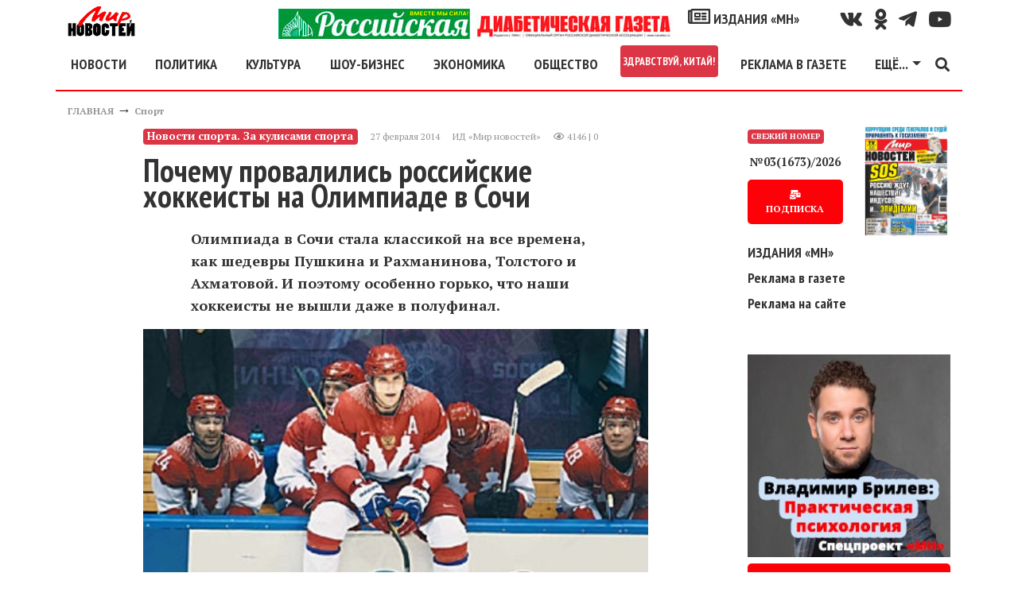

--- FILE ---
content_type: text/html; charset=utf-8
request_url: https://mirnov.ru/components/comments/comments.php
body_size: 374
content:
 
<a name="c8605"></a>
<div style="margin-left:0px;">
<table class="cmm_entry">
<tr>
<td class="cmm_title" valign="middle">
<span class="cmm_author"> @@ </span>
<a class="cmm_anchor" href="#c8605" title="Ссылка на комментарий">#</a>
<span class="cmm_date">4 марта 2014 в 19:10</span>
</td>
</tr>
<tr>
<td class="cmm_content" valign="top">
 <div class="cm_msg" id="cm_msg_8605">
"Они за деньги играют лучше, чем за Родину!"<br />©М.Задорнов
</div>
<div style="margin: 5px 0 15px 0;text-align:right;">
<a href="javascript:void(0)" onclick="addComment('article', '32873', 8605)" class="ajaxlink">Ответить</a>
</div>
</td>
</tr>
</table>
<div id="cm_addentry8605" class="reply" style="display:none"></div>
</div>
